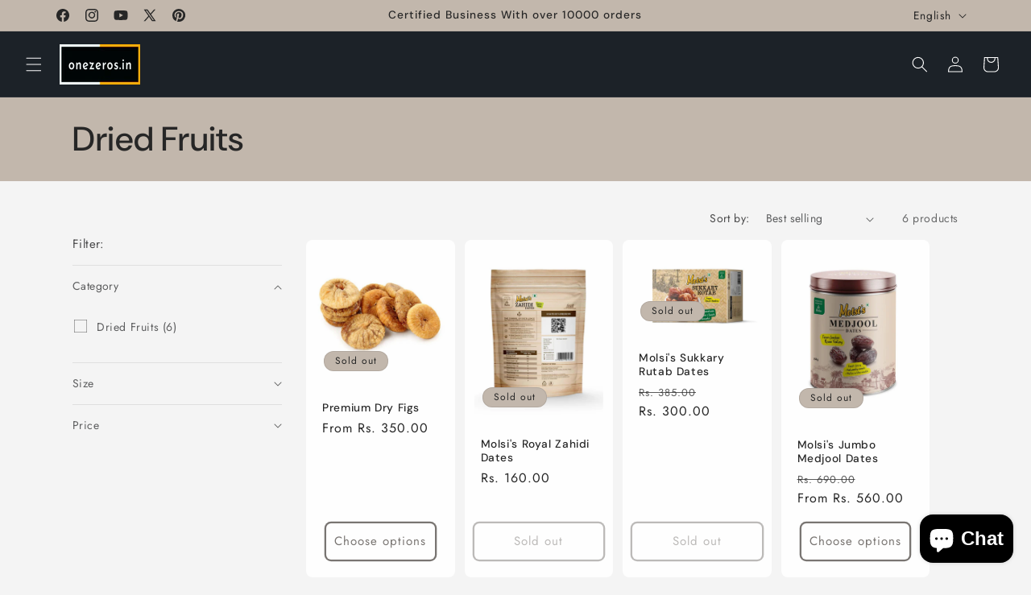

--- FILE ---
content_type: text/html; charset=UTF-8
request_url: https://secommerce.msg91.com/api/get_settings.php?shop=suncloud-in.myshopify.com&c_id=
body_size: -163
content:
{"status":"success","token":"","mobile":"","customer":""}